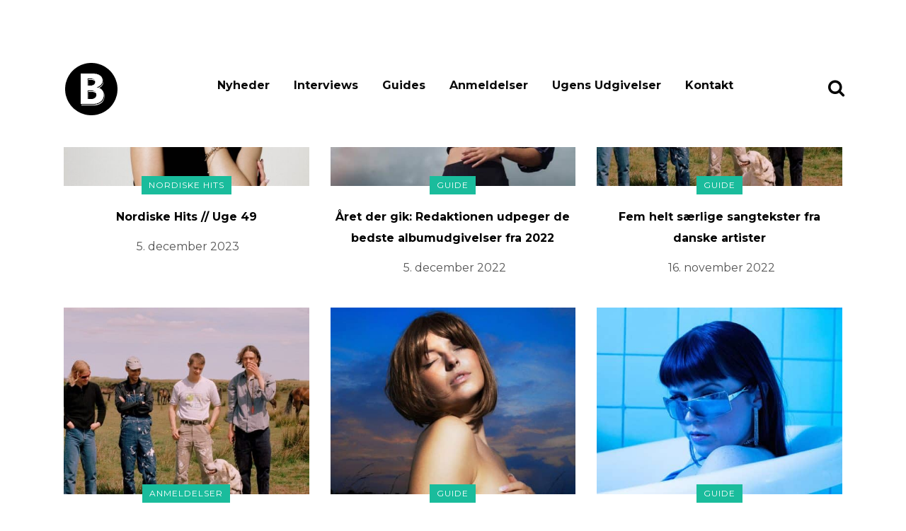

--- FILE ---
content_type: text/html; charset=UTF-8
request_url: https://www.bandsoftomorrow.com/tag/liss/
body_size: 13297
content:
<!DOCTYPE html>
<html lang="da-DK">
<head>
	<meta charset="UTF-8" />
	
				<meta name="viewport" content="width=device-width,initial-scale=1,user-scalable=no">
		
                            <meta name="description" content="Bands of Tomorrow er danmarks mest dedikerede musikmagasin med fokus på upcoming musik i hele norden.">
            
                            <meta name="keywords" content="musikmagasin, musik, nyheder, musiknyheder, musikbranchen, gaffa, soundvenue, ">
            
	<link rel="profile" href="https://gmpg.org/xfn/11" />
	<link rel="pingback" href="https://www.bandsoftomorrow.com/xmlrpc.php" />

	<title>Liss | bandsoftomorrow.com</title>
<meta name='robots' content='max-image-preview:large' />
<!-- Google tag (gtag.js) consent mode dataLayer added by Site Kit -->
<script type="text/javascript" id="google_gtagjs-js-consent-mode-data-layer">
/* <![CDATA[ */
window.dataLayer = window.dataLayer || [];function gtag(){dataLayer.push(arguments);}
gtag('consent', 'default', {"ad_personalization":"denied","ad_storage":"denied","ad_user_data":"denied","analytics_storage":"denied","functionality_storage":"denied","security_storage":"denied","personalization_storage":"denied","region":["AT","BE","BG","CH","CY","CZ","DE","DK","EE","ES","FI","FR","GB","GR","HR","HU","IE","IS","IT","LI","LT","LU","LV","MT","NL","NO","PL","PT","RO","SE","SI","SK"],"wait_for_update":500});
window._googlesitekitConsentCategoryMap = {"statistics":["analytics_storage"],"marketing":["ad_storage","ad_user_data","ad_personalization"],"functional":["functionality_storage","security_storage"],"preferences":["personalization_storage"]};
window._googlesitekitConsents = {"ad_personalization":"denied","ad_storage":"denied","ad_user_data":"denied","analytics_storage":"denied","functionality_storage":"denied","security_storage":"denied","personalization_storage":"denied","region":["AT","BE","BG","CH","CY","CZ","DE","DK","EE","ES","FI","FR","GB","GR","HR","HU","IE","IS","IT","LI","LT","LU","LV","MT","NL","NO","PL","PT","RO","SE","SI","SK"],"wait_for_update":500};
/* ]]> */
</script>
<!-- End Google tag (gtag.js) consent mode dataLayer added by Site Kit -->
<link rel='dns-prefetch' href='//www.googletagmanager.com' />
<link rel='dns-prefetch' href='//fonts.googleapis.com' />
<link rel="alternate" type="application/rss+xml" title="bandsoftomorrow.com &raquo; Feed" href="https://www.bandsoftomorrow.com/feed/" />
<link rel="alternate" type="application/rss+xml" title="bandsoftomorrow.com &raquo;-kommentar-feed" href="https://www.bandsoftomorrow.com/comments/feed/" />
<link rel="alternate" type="application/rss+xml" title="bandsoftomorrow.com &raquo; Liss-tag-feed" href="https://www.bandsoftomorrow.com/tag/liss/feed/" />
<style id='wp-img-auto-sizes-contain-inline-css' type='text/css'>
img:is([sizes=auto i],[sizes^="auto," i]){contain-intrinsic-size:3000px 1500px}
/*# sourceURL=wp-img-auto-sizes-contain-inline-css */
</style>
<style id='wp-emoji-styles-inline-css' type='text/css'>

	img.wp-smiley, img.emoji {
		display: inline !important;
		border: none !important;
		box-shadow: none !important;
		height: 1em !important;
		width: 1em !important;
		margin: 0 0.07em !important;
		vertical-align: -0.1em !important;
		background: none !important;
		padding: 0 !important;
	}
/*# sourceURL=wp-emoji-styles-inline-css */
</style>
<style id='wp-block-library-inline-css' type='text/css'>
:root{--wp-block-synced-color:#7a00df;--wp-block-synced-color--rgb:122,0,223;--wp-bound-block-color:var(--wp-block-synced-color);--wp-editor-canvas-background:#ddd;--wp-admin-theme-color:#007cba;--wp-admin-theme-color--rgb:0,124,186;--wp-admin-theme-color-darker-10:#006ba1;--wp-admin-theme-color-darker-10--rgb:0,107,160.5;--wp-admin-theme-color-darker-20:#005a87;--wp-admin-theme-color-darker-20--rgb:0,90,135;--wp-admin-border-width-focus:2px}@media (min-resolution:192dpi){:root{--wp-admin-border-width-focus:1.5px}}.wp-element-button{cursor:pointer}:root .has-very-light-gray-background-color{background-color:#eee}:root .has-very-dark-gray-background-color{background-color:#313131}:root .has-very-light-gray-color{color:#eee}:root .has-very-dark-gray-color{color:#313131}:root .has-vivid-green-cyan-to-vivid-cyan-blue-gradient-background{background:linear-gradient(135deg,#00d084,#0693e3)}:root .has-purple-crush-gradient-background{background:linear-gradient(135deg,#34e2e4,#4721fb 50%,#ab1dfe)}:root .has-hazy-dawn-gradient-background{background:linear-gradient(135deg,#faaca8,#dad0ec)}:root .has-subdued-olive-gradient-background{background:linear-gradient(135deg,#fafae1,#67a671)}:root .has-atomic-cream-gradient-background{background:linear-gradient(135deg,#fdd79a,#004a59)}:root .has-nightshade-gradient-background{background:linear-gradient(135deg,#330968,#31cdcf)}:root .has-midnight-gradient-background{background:linear-gradient(135deg,#020381,#2874fc)}:root{--wp--preset--font-size--normal:16px;--wp--preset--font-size--huge:42px}.has-regular-font-size{font-size:1em}.has-larger-font-size{font-size:2.625em}.has-normal-font-size{font-size:var(--wp--preset--font-size--normal)}.has-huge-font-size{font-size:var(--wp--preset--font-size--huge)}.has-text-align-center{text-align:center}.has-text-align-left{text-align:left}.has-text-align-right{text-align:right}.has-fit-text{white-space:nowrap!important}#end-resizable-editor-section{display:none}.aligncenter{clear:both}.items-justified-left{justify-content:flex-start}.items-justified-center{justify-content:center}.items-justified-right{justify-content:flex-end}.items-justified-space-between{justify-content:space-between}.screen-reader-text{border:0;clip-path:inset(50%);height:1px;margin:-1px;overflow:hidden;padding:0;position:absolute;width:1px;word-wrap:normal!important}.screen-reader-text:focus{background-color:#ddd;clip-path:none;color:#444;display:block;font-size:1em;height:auto;left:5px;line-height:normal;padding:15px 23px 14px;text-decoration:none;top:5px;width:auto;z-index:100000}html :where(.has-border-color){border-style:solid}html :where([style*=border-top-color]){border-top-style:solid}html :where([style*=border-right-color]){border-right-style:solid}html :where([style*=border-bottom-color]){border-bottom-style:solid}html :where([style*=border-left-color]){border-left-style:solid}html :where([style*=border-width]){border-style:solid}html :where([style*=border-top-width]){border-top-style:solid}html :where([style*=border-right-width]){border-right-style:solid}html :where([style*=border-bottom-width]){border-bottom-style:solid}html :where([style*=border-left-width]){border-left-style:solid}html :where(img[class*=wp-image-]){height:auto;max-width:100%}:where(figure){margin:0 0 1em}html :where(.is-position-sticky){--wp-admin--admin-bar--position-offset:var(--wp-admin--admin-bar--height,0px)}@media screen and (max-width:600px){html :where(.is-position-sticky){--wp-admin--admin-bar--position-offset:0px}}

/*# sourceURL=wp-block-library-inline-css */
</style><style id='global-styles-inline-css' type='text/css'>
:root{--wp--preset--aspect-ratio--square: 1;--wp--preset--aspect-ratio--4-3: 4/3;--wp--preset--aspect-ratio--3-4: 3/4;--wp--preset--aspect-ratio--3-2: 3/2;--wp--preset--aspect-ratio--2-3: 2/3;--wp--preset--aspect-ratio--16-9: 16/9;--wp--preset--aspect-ratio--9-16: 9/16;--wp--preset--color--black: #000000;--wp--preset--color--cyan-bluish-gray: #abb8c3;--wp--preset--color--white: #ffffff;--wp--preset--color--pale-pink: #f78da7;--wp--preset--color--vivid-red: #cf2e2e;--wp--preset--color--luminous-vivid-orange: #ff6900;--wp--preset--color--luminous-vivid-amber: #fcb900;--wp--preset--color--light-green-cyan: #7bdcb5;--wp--preset--color--vivid-green-cyan: #00d084;--wp--preset--color--pale-cyan-blue: #8ed1fc;--wp--preset--color--vivid-cyan-blue: #0693e3;--wp--preset--color--vivid-purple: #9b51e0;--wp--preset--gradient--vivid-cyan-blue-to-vivid-purple: linear-gradient(135deg,rgb(6,147,227) 0%,rgb(155,81,224) 100%);--wp--preset--gradient--light-green-cyan-to-vivid-green-cyan: linear-gradient(135deg,rgb(122,220,180) 0%,rgb(0,208,130) 100%);--wp--preset--gradient--luminous-vivid-amber-to-luminous-vivid-orange: linear-gradient(135deg,rgb(252,185,0) 0%,rgb(255,105,0) 100%);--wp--preset--gradient--luminous-vivid-orange-to-vivid-red: linear-gradient(135deg,rgb(255,105,0) 0%,rgb(207,46,46) 100%);--wp--preset--gradient--very-light-gray-to-cyan-bluish-gray: linear-gradient(135deg,rgb(238,238,238) 0%,rgb(169,184,195) 100%);--wp--preset--gradient--cool-to-warm-spectrum: linear-gradient(135deg,rgb(74,234,220) 0%,rgb(151,120,209) 20%,rgb(207,42,186) 40%,rgb(238,44,130) 60%,rgb(251,105,98) 80%,rgb(254,248,76) 100%);--wp--preset--gradient--blush-light-purple: linear-gradient(135deg,rgb(255,206,236) 0%,rgb(152,150,240) 100%);--wp--preset--gradient--blush-bordeaux: linear-gradient(135deg,rgb(254,205,165) 0%,rgb(254,45,45) 50%,rgb(107,0,62) 100%);--wp--preset--gradient--luminous-dusk: linear-gradient(135deg,rgb(255,203,112) 0%,rgb(199,81,192) 50%,rgb(65,88,208) 100%);--wp--preset--gradient--pale-ocean: linear-gradient(135deg,rgb(255,245,203) 0%,rgb(182,227,212) 50%,rgb(51,167,181) 100%);--wp--preset--gradient--electric-grass: linear-gradient(135deg,rgb(202,248,128) 0%,rgb(113,206,126) 100%);--wp--preset--gradient--midnight: linear-gradient(135deg,rgb(2,3,129) 0%,rgb(40,116,252) 100%);--wp--preset--font-size--small: 13px;--wp--preset--font-size--medium: 20px;--wp--preset--font-size--large: 36px;--wp--preset--font-size--x-large: 42px;--wp--preset--spacing--20: 0.44rem;--wp--preset--spacing--30: 0.67rem;--wp--preset--spacing--40: 1rem;--wp--preset--spacing--50: 1.5rem;--wp--preset--spacing--60: 2.25rem;--wp--preset--spacing--70: 3.38rem;--wp--preset--spacing--80: 5.06rem;--wp--preset--shadow--natural: 6px 6px 9px rgba(0, 0, 0, 0.2);--wp--preset--shadow--deep: 12px 12px 50px rgba(0, 0, 0, 0.4);--wp--preset--shadow--sharp: 6px 6px 0px rgba(0, 0, 0, 0.2);--wp--preset--shadow--outlined: 6px 6px 0px -3px rgb(255, 255, 255), 6px 6px rgb(0, 0, 0);--wp--preset--shadow--crisp: 6px 6px 0px rgb(0, 0, 0);}:where(.is-layout-flex){gap: 0.5em;}:where(.is-layout-grid){gap: 0.5em;}body .is-layout-flex{display: flex;}.is-layout-flex{flex-wrap: wrap;align-items: center;}.is-layout-flex > :is(*, div){margin: 0;}body .is-layout-grid{display: grid;}.is-layout-grid > :is(*, div){margin: 0;}:where(.wp-block-columns.is-layout-flex){gap: 2em;}:where(.wp-block-columns.is-layout-grid){gap: 2em;}:where(.wp-block-post-template.is-layout-flex){gap: 1.25em;}:where(.wp-block-post-template.is-layout-grid){gap: 1.25em;}.has-black-color{color: var(--wp--preset--color--black) !important;}.has-cyan-bluish-gray-color{color: var(--wp--preset--color--cyan-bluish-gray) !important;}.has-white-color{color: var(--wp--preset--color--white) !important;}.has-pale-pink-color{color: var(--wp--preset--color--pale-pink) !important;}.has-vivid-red-color{color: var(--wp--preset--color--vivid-red) !important;}.has-luminous-vivid-orange-color{color: var(--wp--preset--color--luminous-vivid-orange) !important;}.has-luminous-vivid-amber-color{color: var(--wp--preset--color--luminous-vivid-amber) !important;}.has-light-green-cyan-color{color: var(--wp--preset--color--light-green-cyan) !important;}.has-vivid-green-cyan-color{color: var(--wp--preset--color--vivid-green-cyan) !important;}.has-pale-cyan-blue-color{color: var(--wp--preset--color--pale-cyan-blue) !important;}.has-vivid-cyan-blue-color{color: var(--wp--preset--color--vivid-cyan-blue) !important;}.has-vivid-purple-color{color: var(--wp--preset--color--vivid-purple) !important;}.has-black-background-color{background-color: var(--wp--preset--color--black) !important;}.has-cyan-bluish-gray-background-color{background-color: var(--wp--preset--color--cyan-bluish-gray) !important;}.has-white-background-color{background-color: var(--wp--preset--color--white) !important;}.has-pale-pink-background-color{background-color: var(--wp--preset--color--pale-pink) !important;}.has-vivid-red-background-color{background-color: var(--wp--preset--color--vivid-red) !important;}.has-luminous-vivid-orange-background-color{background-color: var(--wp--preset--color--luminous-vivid-orange) !important;}.has-luminous-vivid-amber-background-color{background-color: var(--wp--preset--color--luminous-vivid-amber) !important;}.has-light-green-cyan-background-color{background-color: var(--wp--preset--color--light-green-cyan) !important;}.has-vivid-green-cyan-background-color{background-color: var(--wp--preset--color--vivid-green-cyan) !important;}.has-pale-cyan-blue-background-color{background-color: var(--wp--preset--color--pale-cyan-blue) !important;}.has-vivid-cyan-blue-background-color{background-color: var(--wp--preset--color--vivid-cyan-blue) !important;}.has-vivid-purple-background-color{background-color: var(--wp--preset--color--vivid-purple) !important;}.has-black-border-color{border-color: var(--wp--preset--color--black) !important;}.has-cyan-bluish-gray-border-color{border-color: var(--wp--preset--color--cyan-bluish-gray) !important;}.has-white-border-color{border-color: var(--wp--preset--color--white) !important;}.has-pale-pink-border-color{border-color: var(--wp--preset--color--pale-pink) !important;}.has-vivid-red-border-color{border-color: var(--wp--preset--color--vivid-red) !important;}.has-luminous-vivid-orange-border-color{border-color: var(--wp--preset--color--luminous-vivid-orange) !important;}.has-luminous-vivid-amber-border-color{border-color: var(--wp--preset--color--luminous-vivid-amber) !important;}.has-light-green-cyan-border-color{border-color: var(--wp--preset--color--light-green-cyan) !important;}.has-vivid-green-cyan-border-color{border-color: var(--wp--preset--color--vivid-green-cyan) !important;}.has-pale-cyan-blue-border-color{border-color: var(--wp--preset--color--pale-cyan-blue) !important;}.has-vivid-cyan-blue-border-color{border-color: var(--wp--preset--color--vivid-cyan-blue) !important;}.has-vivid-purple-border-color{border-color: var(--wp--preset--color--vivid-purple) !important;}.has-vivid-cyan-blue-to-vivid-purple-gradient-background{background: var(--wp--preset--gradient--vivid-cyan-blue-to-vivid-purple) !important;}.has-light-green-cyan-to-vivid-green-cyan-gradient-background{background: var(--wp--preset--gradient--light-green-cyan-to-vivid-green-cyan) !important;}.has-luminous-vivid-amber-to-luminous-vivid-orange-gradient-background{background: var(--wp--preset--gradient--luminous-vivid-amber-to-luminous-vivid-orange) !important;}.has-luminous-vivid-orange-to-vivid-red-gradient-background{background: var(--wp--preset--gradient--luminous-vivid-orange-to-vivid-red) !important;}.has-very-light-gray-to-cyan-bluish-gray-gradient-background{background: var(--wp--preset--gradient--very-light-gray-to-cyan-bluish-gray) !important;}.has-cool-to-warm-spectrum-gradient-background{background: var(--wp--preset--gradient--cool-to-warm-spectrum) !important;}.has-blush-light-purple-gradient-background{background: var(--wp--preset--gradient--blush-light-purple) !important;}.has-blush-bordeaux-gradient-background{background: var(--wp--preset--gradient--blush-bordeaux) !important;}.has-luminous-dusk-gradient-background{background: var(--wp--preset--gradient--luminous-dusk) !important;}.has-pale-ocean-gradient-background{background: var(--wp--preset--gradient--pale-ocean) !important;}.has-electric-grass-gradient-background{background: var(--wp--preset--gradient--electric-grass) !important;}.has-midnight-gradient-background{background: var(--wp--preset--gradient--midnight) !important;}.has-small-font-size{font-size: var(--wp--preset--font-size--small) !important;}.has-medium-font-size{font-size: var(--wp--preset--font-size--medium) !important;}.has-large-font-size{font-size: var(--wp--preset--font-size--large) !important;}.has-x-large-font-size{font-size: var(--wp--preset--font-size--x-large) !important;}
/*# sourceURL=global-styles-inline-css */
</style>

<style id='classic-theme-styles-inline-css' type='text/css'>
/*! This file is auto-generated */
.wp-block-button__link{color:#fff;background-color:#32373c;border-radius:9999px;box-shadow:none;text-decoration:none;padding:calc(.667em + 2px) calc(1.333em + 2px);font-size:1.125em}.wp-block-file__button{background:#32373c;color:#fff;text-decoration:none}
/*# sourceURL=/wp-includes/css/classic-themes.min.css */
</style>
<link rel='stylesheet' id='mediaelement-css' href='https://www.bandsoftomorrow.com/wp-includes/js/mediaelement/mediaelementplayer-legacy.min.css?ver=4.2.17' type='text/css' media='all' />
<link rel='stylesheet' id='wp-mediaelement-css' href='https://www.bandsoftomorrow.com/wp-includes/js/mediaelement/wp-mediaelement.min.css?ver=25c3fe1072d374ab290558a451c627bd' type='text/css' media='all' />
<link rel='stylesheet' id='bridge-default-style-css' href='https://www.bandsoftomorrow.com/wp-content/themes/bridge/style.css?ver=25c3fe1072d374ab290558a451c627bd' type='text/css' media='all' />
<link rel='stylesheet' id='bridge-qode-font_awesome-css' href='https://www.bandsoftomorrow.com/wp-content/themes/bridge/css/font-awesome/css/font-awesome.min.css?ver=25c3fe1072d374ab290558a451c627bd' type='text/css' media='all' />
<link rel='stylesheet' id='bridge-stylesheet-css' href='https://www.bandsoftomorrow.com/wp-content/themes/bridge/css/stylesheet.min.css?ver=25c3fe1072d374ab290558a451c627bd' type='text/css' media='all' />
<style id='bridge-stylesheet-inline-css' type='text/css'>
   .archive.disabled_footer_top .footer_top_holder, .archive.disabled_footer_bottom .footer_bottom_holder { display: none;}


/*# sourceURL=bridge-stylesheet-inline-css */
</style>
<link rel='stylesheet' id='bridge-print-css' href='https://www.bandsoftomorrow.com/wp-content/themes/bridge/css/print.css?ver=25c3fe1072d374ab290558a451c627bd' type='text/css' media='all' />
<link rel='stylesheet' id='qode_news_style-css' href='https://www.bandsoftomorrow.com/wp-content/plugins/qode-news/assets/css/news-map.min.css?ver=25c3fe1072d374ab290558a451c627bd' type='text/css' media='all' />
<link rel='stylesheet' id='bridge-responsive-css' href='https://www.bandsoftomorrow.com/wp-content/themes/bridge/css/responsive.min.css?ver=25c3fe1072d374ab290558a451c627bd' type='text/css' media='all' />
<link rel='stylesheet' id='qode_news_responsive_style-css' href='https://www.bandsoftomorrow.com/wp-content/plugins/qode-news/assets/css/news-map-responsive.min.css?ver=25c3fe1072d374ab290558a451c627bd' type='text/css' media='all' />
<link rel='stylesheet' id='bridge-style-dynamic-css' href='https://www.bandsoftomorrow.com/wp-content/themes/bridge/css/style_dynamic.css?ver=1700576687' type='text/css' media='all' />
<link rel='stylesheet' id='bridge-style-dynamic-responsive-css' href='https://www.bandsoftomorrow.com/wp-content/themes/bridge/css/style_dynamic_responsive.css?ver=1700576687' type='text/css' media='all' />
<style id='bridge-style-dynamic-responsive-inline-css' type='text/css'>
.blog_single .tags_text {
    display: none !important
}

/*# sourceURL=bridge-style-dynamic-responsive-inline-css */
</style>
<link rel='stylesheet' id='js_composer_front-css' href='https://www.bandsoftomorrow.com/wp-content/plugins/js_composer/assets/css/js_composer.min.css?ver=7.6' type='text/css' media='all' />
<link rel='stylesheet' id='bridge-style-handle-google-fonts-css' href='https://fonts.googleapis.com/css?family=Raleway%3A100%2C200%2C300%2C400%2C500%2C600%2C700%2C800%2C900%2C100italic%2C300italic%2C400italic%2C700italic%7CRaleway%3A100%2C200%2C300%2C400%2C500%2C600%2C700%2C800%2C900%2C100italic%2C300italic%2C400italic%2C700italic%7CMontserrat%3A100%2C200%2C300%2C400%2C500%2C600%2C700%2C800%2C900%2C100italic%2C300italic%2C400italic%2C700italic&#038;subset=latin%2Clatin-ext&#038;ver=1.0.0' type='text/css' media='all' />
<link rel='stylesheet' id='bridge-core-dashboard-style-css' href='https://www.bandsoftomorrow.com/wp-content/plugins/bridge-core/modules/core-dashboard/assets/css/core-dashboard.min.css?ver=25c3fe1072d374ab290558a451c627bd' type='text/css' media='all' />
<link rel='stylesheet' id='bsf-Defaults-css' href='https://www.bandsoftomorrow.com/wp-content/uploads/smile_fonts/Defaults/Defaults.css?ver=3.19.19' type='text/css' media='all' />
<script type="text/javascript" src="https://www.bandsoftomorrow.com/wp-includes/js/jquery/jquery.min.js?ver=3.7.1" id="jquery-core-js"></script>
<script type="text/javascript" src="https://www.bandsoftomorrow.com/wp-includes/js/jquery/jquery-migrate.min.js?ver=3.4.1" id="jquery-migrate-js"></script>

<!-- Google tag (gtag.js) snippet added by Site Kit -->
<!-- Google Analytics-snippet tilføjet af Site Kit -->
<script type="text/javascript" src="https://www.googletagmanager.com/gtag/js?id=GT-TWR6TLW" id="google_gtagjs-js" async></script>
<script type="text/javascript" id="google_gtagjs-js-after">
/* <![CDATA[ */
window.dataLayer = window.dataLayer || [];function gtag(){dataLayer.push(arguments);}
gtag("set","linker",{"domains":["www.bandsoftomorrow.com"]});
gtag("js", new Date());
gtag("set", "developer_id.dZTNiMT", true);
gtag("config", "GT-TWR6TLW");
//# sourceURL=google_gtagjs-js-after
/* ]]> */
</script>
<script></script><link rel="https://api.w.org/" href="https://www.bandsoftomorrow.com/wp-json/" /><link rel="alternate" title="JSON" type="application/json" href="https://www.bandsoftomorrow.com/wp-json/wp/v2/tags/1988" /><link rel="EditURI" type="application/rsd+xml" title="RSD" href="https://www.bandsoftomorrow.com/xmlrpc.php?rsd" />
<meta name="generator" content="Site Kit by Google 1.167.0" /><!-- Start of Sleeknote signup and lead generation tool - www.sleeknote.com -->
<script id="sleeknoteScript" type="text/javascript">
	(function () {
		var sleeknoteScriptTag = document.createElement("script");
		sleeknoteScriptTag.type = "text/javascript";
		sleeknoteScriptTag.charset = "utf-8";
		sleeknoteScriptTag.src = ("//sleeknotecustomerscripts.sleeknote.com/60384.js");
		var s = document.getElementById("sleeknoteScript");
		s.parentNode.insertBefore(sleeknoteScriptTag, s);
	})();
</script>
<!-- End of Sleeknote signup and lead generation tool - www.sleeknote.com --><!-- SEO meta tags powered by SmartCrawl https://wpmudev.com/project/smartcrawl-wordpress-seo/ -->
<link rel="canonical" href="https://www.bandsoftomorrow.com/tag/liss/" />
<link rel='next' href='https://www.bandsoftomorrow.com/tag/liss/page/2/' />
<script type="application/ld+json">{"@context":"https:\/\/schema.org","@graph":[{"@type":"Organization","@id":"https:\/\/www.bandsoftomorrow.com\/#schema-publishing-organization","url":"https:\/\/www.bandsoftomorrow.com","name":"bandsoftomorrow.com"},{"@type":"WebSite","@id":"https:\/\/www.bandsoftomorrow.com\/#schema-website","url":"https:\/\/www.bandsoftomorrow.com","name":"bandsoftomorrow.com","encoding":"UTF-8","potentialAction":{"@type":"SearchAction","target":"https:\/\/www.bandsoftomorrow.com\/search\/{search_term_string}\/","query-input":"required name=search_term_string"}},{"@type":"CollectionPage","@id":"https:\/\/www.bandsoftomorrow.com\/tag\/liss\/#schema-webpage","isPartOf":{"@id":"https:\/\/www.bandsoftomorrow.com\/#schema-website"},"publisher":{"@id":"https:\/\/www.bandsoftomorrow.com\/#schema-publishing-organization"},"url":"https:\/\/www.bandsoftomorrow.com\/tag\/liss\/","mainEntity":{"@type":"ItemList","itemListElement":[{"@type":"ListItem","position":"1","url":"https:\/\/www.bandsoftomorrow.com\/2023\/12\/nordiske-hits-uge-49-5\/"},{"@type":"ListItem","position":"2","url":"https:\/\/www.bandsoftomorrow.com\/2022\/12\/aaret-der-gik-redaktionen-udpeger-de-bedste-albumudgivelser-fra-2022\/"},{"@type":"ListItem","position":"3","url":"https:\/\/www.bandsoftomorrow.com\/2022\/11\/fem-helt-saerlige-sangtekster-fra-danske-artister-2\/"},{"@type":"ListItem","position":"4","url":"https:\/\/www.bandsoftomorrow.com\/2022\/06\/liss-i-guess-nothing-will-be-the-same\/"},{"@type":"ListItem","position":"5","url":"https:\/\/www.bandsoftomorrow.com\/2022\/05\/ugens-uimodstaaelige-uge-20-4\/"},{"@type":"ListItem","position":"6","url":"https:\/\/www.bandsoftomorrow.com\/2022\/05\/nordiske-hits-uge-20-4\/"},{"@type":"ListItem","position":"7","url":"https:\/\/www.bandsoftomorrow.com\/2022\/04\/ugens-uimodstaaelige-uge-16-5\/"},{"@type":"ListItem","position":"8","url":"https:\/\/www.bandsoftomorrow.com\/2022\/04\/nordiske-hits-uge-16-4\/"},{"@type":"ListItem","position":"9","url":"https:\/\/www.bandsoftomorrow.com\/2022\/04\/liss-medlemmerne-udgiver-ny-musik-fra-kommende-album\/"},{"@type":"ListItem","position":"10","url":"https:\/\/www.bandsoftomorrow.com\/2021\/05\/bot-hylder-liss-og-soeren-holm\/"}]}}]}</script>
<meta property="og:type" content="object" />
<meta property="og:url" content="https://www.bandsoftomorrow.com/tag/liss/" />
<meta property="og:title" content="Liss | bandsoftomorrow.com" />
<meta name="twitter:card" content="summary" />
<meta name="twitter:title" content="Liss | bandsoftomorrow.com" />
<!-- /SEO -->
<meta name="generator" content="Powered by WPBakery Page Builder - drag and drop page builder for WordPress."/>
<link rel="icon" href="https://www.bandsoftomorrow.com/wp-content/uploads/2025/09/cropped-49b1d164-a916-4de7-83f3-8518e36089c1-32x32.jpg" sizes="32x32" />
<link rel="icon" href="https://www.bandsoftomorrow.com/wp-content/uploads/2025/09/cropped-49b1d164-a916-4de7-83f3-8518e36089c1-192x192.jpg" sizes="192x192" />
<link rel="apple-touch-icon" href="https://www.bandsoftomorrow.com/wp-content/uploads/2025/09/cropped-49b1d164-a916-4de7-83f3-8518e36089c1-180x180.jpg" />
<meta name="msapplication-TileImage" content="https://www.bandsoftomorrow.com/wp-content/uploads/2025/09/cropped-49b1d164-a916-4de7-83f3-8518e36089c1-270x270.jpg" />
<noscript><style> .wpb_animate_when_almost_visible { opacity: 1; }</style></noscript></head>

<body data-rsssl=1 class="archive tag tag-liss tag-1988 wp-theme-bridge bridge-core-3.1.2 qode-news-3.0.6  qode-title-hidden qode_grid_1200 qode-content-sidebar-responsive qode-theme-ver-30.1 qode-theme-bridge disabled_footer_top disabled_footer_bottom qode_header_in_grid wpb-js-composer js-comp-ver-7.6 vc_responsive" itemscope itemtype="http://schema.org/WebPage">




<div class="wrapper">
	<div class="wrapper_inner">

    
		<!-- Google Analytics start -->
					<script>
				var _gaq = _gaq || [];
				_gaq.push(['_setAccount', 'UA-21565852-1']);
				_gaq.push(['_trackPageview']);

				(function() {
					var ga = document.createElement('script'); ga.type = 'text/javascript'; ga.async = true;
					ga.src = ('https:' == document.location.protocol ? 'https://ssl' : 'http://www') + '.google-analytics.com/ga.js';
					var s = document.getElementsByTagName('script')[0]; s.parentNode.insertBefore(ga, s);
				})();
			</script>
				<!-- Google Analytics end -->

		
	<header class=" has_top scroll_header_top_area  stick scrolled_not_transparent menu_position_left page_header">
	<div class="header_inner clearfix">
		<form role="search" id="searchform" action="https://www.bandsoftomorrow.com/" class="qode_search_form" method="get">
        <div class="container">
        <div class="container_inner clearfix">
            
            <i class="qode_icon_font_awesome fa fa-search qode_icon_in_search" ></i>            <input type="text" placeholder="Search" name="s" class="qode_search_field" autocomplete="off" />
            <input type="submit" value="Search" />

            <div class="qode_search_close">
                <a href="#">
                    <i class="qode_icon_font_awesome fa fa-times qode_icon_in_search" ></i>                </a>
            </div>
                    </div>
    </div>
</form>
		<div class="header_top_bottom_holder">
				<div class="header_top clearfix" style='' >
				<div class="container">
			<div class="container_inner clearfix">
														<div class="left">
						<div class="inner">
													</div>
					</div>
					<div class="right">
						<div class="inner">
							<div class="header-widget widget_nav_menu header-right-widget"></div>						</div>
					</div>
													</div>
		</div>
		</div>

			<div class="header_bottom clearfix" style='' >
								<div class="container">
					<div class="container_inner clearfix">
																				<div class="header_inner_left">
																	<div class="mobile_menu_button">
		<span>
			<i class="qode_icon_font_awesome fa fa-bars " ></i>		</span>
	</div>
								<div class="logo_wrapper" >
	<div class="q_logo">
		<a itemprop="url" href="https://www.bandsoftomorrow.com/" >
             <img itemprop="image" class="normal" src="https://www.bandsoftomorrow.com/wp-content/uploads/2021/12/botrundlille.png" alt="Logo"> 			 <img itemprop="image" class="light" src="https://www.bandsoftomorrow.com/wp-content/uploads/2021/12/botrundlille.png" alt="Logo"/> 			 <img itemprop="image" class="dark" src="https://www.bandsoftomorrow.com/wp-content/uploads/2021/12/botrundlille.png" alt="Logo"/> 			 <img itemprop="image" class="sticky" src="https://www.bandsoftomorrow.com/wp-content/uploads/2021/12/botrundlille.png" alt="Logo"/> 			 <img itemprop="image" class="mobile" src="https://www.bandsoftomorrow.com/wp-content/uploads/2021/12/bot-mobil.jpeg" alt="Logo"/> 					</a>
	</div>
	</div>															</div>
															<div class="header_inner_right">
									<div class="side_menu_button_wrapper right">
																														<div class="side_menu_button">
												<a class="search_button fullscreen_search normal" href="javascript:void(0)">
		<i class="qode_icon_font_awesome fa fa-search " ></i>	</a>

																							
										</div>
									</div>
								</div>
							
							
							<nav class="main_menu drop_down left">
								<ul id="menu-menu" class=""><li id="nav-menu-item-97164" class="menu-item menu-item-type-post_type menu-item-object-page  narrow"><a href="https://www.bandsoftomorrow.com/nyheder/" class=""><i class="menu_icon blank fa"></i><span>Nyheder</span><span class="plus"></span></a></li>
<li id="nav-menu-item-97333" class="menu-item menu-item-type-post_type menu-item-object-page  narrow"><a href="https://www.bandsoftomorrow.com/interviews-2/" class=""><i class="menu_icon blank fa"></i><span>Interviews</span><span class="plus"></span></a></li>
<li id="nav-menu-item-97162" class="menu-item menu-item-type-post_type menu-item-object-page  narrow"><a href="https://www.bandsoftomorrow.com/guides/" class=""><i class="menu_icon blank fa"></i><span>Guides</span><span class="plus"></span></a></li>
<li id="nav-menu-item-97165" class="menu-item menu-item-type-post_type menu-item-object-page  narrow"><a href="https://www.bandsoftomorrow.com/anmeldelser/" class=""><i class="menu_icon blank fa"></i><span>Anmeldelser</span><span class="plus"></span></a></li>
<li id="nav-menu-item-97166" class="menu-item menu-item-type-post_type menu-item-object-page  narrow"><a href="https://www.bandsoftomorrow.com/ugens-upcoming/" class=""><i class="menu_icon blank fa"></i><span>Ugens Udgivelser</span><span class="plus"></span></a></li>
<li id="nav-menu-item-97256" class="menu-item menu-item-type-post_type menu-item-object-page  narrow"><a href="https://www.bandsoftomorrow.com/kontakt/" class=""><i class="menu_icon blank fa"></i><span>Kontakt</span><span class="plus"></span></a></li>
<li id="nav-menu-item-113160" class="menu-item menu-item-type-custom menu-item-object-custom  narrow"></li>
</ul>							</nav>
														<nav class="mobile_menu">
	<ul id="menu-menu-1" class=""><li id="mobile-menu-item-97164" class="menu-item menu-item-type-post_type menu-item-object-page "><a href="https://www.bandsoftomorrow.com/nyheder/" class=""><span>Nyheder</span></a><span class="mobile_arrow"><i class="fa fa-angle-right"></i><i class="fa fa-angle-down"></i></span></li>
<li id="mobile-menu-item-97333" class="menu-item menu-item-type-post_type menu-item-object-page "><a href="https://www.bandsoftomorrow.com/interviews-2/" class=""><span>Interviews</span></a><span class="mobile_arrow"><i class="fa fa-angle-right"></i><i class="fa fa-angle-down"></i></span></li>
<li id="mobile-menu-item-97162" class="menu-item menu-item-type-post_type menu-item-object-page "><a href="https://www.bandsoftomorrow.com/guides/" class=""><span>Guides</span></a><span class="mobile_arrow"><i class="fa fa-angle-right"></i><i class="fa fa-angle-down"></i></span></li>
<li id="mobile-menu-item-97165" class="menu-item menu-item-type-post_type menu-item-object-page "><a href="https://www.bandsoftomorrow.com/anmeldelser/" class=""><span>Anmeldelser</span></a><span class="mobile_arrow"><i class="fa fa-angle-right"></i><i class="fa fa-angle-down"></i></span></li>
<li id="mobile-menu-item-97166" class="menu-item menu-item-type-post_type menu-item-object-page "><a href="https://www.bandsoftomorrow.com/ugens-upcoming/" class=""><span>Ugens Udgivelser</span></a><span class="mobile_arrow"><i class="fa fa-angle-right"></i><i class="fa fa-angle-down"></i></span></li>
<li id="mobile-menu-item-97256" class="menu-item menu-item-type-post_type menu-item-object-page "><a href="https://www.bandsoftomorrow.com/kontakt/" class=""><span>Kontakt</span></a><span class="mobile_arrow"><i class="fa fa-angle-right"></i><i class="fa fa-angle-down"></i></span></li>
<li id="mobile-menu-item-113160" class="menu-item menu-item-type-custom menu-item-object-custom "></li>
</ul></nav>																				</div>
					</div>
									</div>
			</div>
		</div>

</header>	<a id="back_to_top" href="#">
        <span class="fa-stack">
            <i class="qode_icon_font_awesome fa fa-arrow-up " ></i>        </span>
	</a>
	<div class="fullscreen_search_holder fade">
		<div class="close_container">
						<div class="container">
				<div class="container_inner clearfix" >
																	<div class="search_close_holder">
							<div class="side_menu_button">
								<a class="fullscreen_search_close" href="javascript:void(0)">
									<i class="qode_icon_font_awesome fa fa-times " ></i>								</a>
							</div>
						</div>
																</div>
			</div>
				</div>
		<div class="fullscreen_search_table">
			<div class="fullscreen_search_cell">
				<div class="fullscreen_search_inner">
					<form role="search" action="https://www.bandsoftomorrow.com/" class="fullscreen_search_form" method="get">
						<div class="form_holder">
							<span class="search_label">Search:</span>
							<div class="field_holder">
								<input type="text"  name="s" class="search_field" autocomplete="off" />
								<div class="line"></div>
							</div>
							<a class="qode_search_submit search_submit" href="javascript:void(0)">
								<i class="qode_icon_font_awesome fa fa-search " ></i>							</a>
						</div>
					</form>
				</div>
			</div>
		</div>
	</div>
	
	
    
    	
    
    <div class="content ">
        <div class="content_inner  ">
        <div class="container">
		                <div class="container_inner default_template_holder clearfix">
											<div>
	<div class="qode-news-holder qode-layout1 qode-news-pag-standard qode-news-columns-3 qode-nl-normal-space qode-center-alignment"  data-post-status=publish data-tag=liss data-ignore-sticky-posts=1 data-posts-per-page=10 data-paged=1 data-max-num-pages=5 data-next-page=2 data-title-tag=h4 data-image-size=portfolio_slider data-display-categories=yes data-display-excerpt=no data-excerpt-length=20 data-display-date=yes data-display-author=no data-display-share=no data-display-hot-trending-icons=no data-pagination-numbers-amount=3 data-layout=qode_layout1><div class="qode-news-list-inner-holder" data-number-of-items="3"><div class="qode-news-item qode-layout1-item">
		<div class="qode-news-item-image-holder">
			<div class="qode-post-image">
	    <a itemprop="url" href="https://www.bandsoftomorrow.com/2023/12/nordiske-hits-uge-49-5/" title="Nordiske Hits // Uge 49">
                        <img width="500" height="380" src="https://www.bandsoftomorrow.com/wp-content/uploads/2023/03/custom-image-9-2-500x380.jpeg" class="attachment-portfolio_slider size-portfolio_slider wp-post-image" alt="" decoding="async" fetchpriority="high" />            	    </a>
	</div>
        <div class="qode-news-image-info-holder-left">
			        </div>
        <div class="qode-news-image-info-holder-right">
					</div>
	</div>
    	<div class="qode-ni-content">
        	<div class="qode-post-info-category">
		<a href="https://www.bandsoftomorrow.com/category/nordiske-hits/"><span class="qode-category-name" >Nordiske Hits </span></a>	</div>
		
<h4 itemprop="name" class="entry-title qode-post-title">
    <a itemprop="url" href="https://www.bandsoftomorrow.com/2023/12/nordiske-hits-uge-49-5/" title="Nordiske Hits // Uge 49">
        Nordiske Hits // Uge 49    </a>
</h4>					<div itemprop="dateCreated" class="qode-post-info-date entry-date published updated">
	    	        <a itemprop="url" href="https://www.bandsoftomorrow.com/2023/12/">
	            <i class="dripicons-alarm"></i>
    	5. december 2023        </a>
	    <meta itemprop="interactionCount" content="UserComments: 0"/>
	</div>
        	</div>
</div><div class="qode-news-item qode-layout1-item">
		<div class="qode-news-item-image-holder">
			<div class="qode-post-image">
	    <a itemprop="url" href="https://www.bandsoftomorrow.com/2022/12/aaret-der-gik-redaktionen-udpeger-de-bedste-albumudgivelser-fra-2022/" title="Året der gik: Redaktionen udpeger de bedste albumudgivelser fra 2022">
                        <img width="500" height="380" src="https://www.bandsoftomorrow.com/wp-content/uploads/2022/12/custom-image-1-500x380.jpeg" class="attachment-portfolio_slider size-portfolio_slider wp-post-image" alt="" decoding="async" />            	    </a>
	</div>
        <div class="qode-news-image-info-holder-left">
			        </div>
        <div class="qode-news-image-info-holder-right">
					</div>
	</div>
    	<div class="qode-ni-content">
        	<div class="qode-post-info-category">
		<a href="https://www.bandsoftomorrow.com/category/guide/"><span class="qode-category-name" >Guide </span></a>	</div>
		
<h4 itemprop="name" class="entry-title qode-post-title">
    <a itemprop="url" href="https://www.bandsoftomorrow.com/2022/12/aaret-der-gik-redaktionen-udpeger-de-bedste-albumudgivelser-fra-2022/" title="Året der gik: Redaktionen udpeger de bedste albumudgivelser fra 2022">
        Året der gik: Redaktionen udpeger de bedste albumudgivelser fra 2022    </a>
</h4>					<div itemprop="dateCreated" class="qode-post-info-date entry-date published updated">
	    	        <a itemprop="url" href="https://www.bandsoftomorrow.com/2022/12/">
	            <i class="dripicons-alarm"></i>
    	5. december 2022        </a>
	    <meta itemprop="interactionCount" content="UserComments: 0"/>
	</div>
        	</div>
</div><div class="qode-news-item qode-layout1-item">
		<div class="qode-news-item-image-holder">
			<div class="qode-post-image">
	    <a itemprop="url" href="https://www.bandsoftomorrow.com/2022/11/fem-helt-saerlige-sangtekster-fra-danske-artister-2/" title="Fem helt særlige sangtekster fra danske artister">
                        <img width="500" height="380" src="https://www.bandsoftomorrow.com/wp-content/uploads/2022/06/custom-image-14-500x380.jpeg" class="attachment-portfolio_slider size-portfolio_slider wp-post-image" alt="" decoding="async" />            	    </a>
	</div>
        <div class="qode-news-image-info-holder-left">
			        </div>
        <div class="qode-news-image-info-holder-right">
					</div>
	</div>
    	<div class="qode-ni-content">
        	<div class="qode-post-info-category">
		<a href="https://www.bandsoftomorrow.com/category/guide/"><span class="qode-category-name" >Guide </span></a>	</div>
		
<h4 itemprop="name" class="entry-title qode-post-title">
    <a itemprop="url" href="https://www.bandsoftomorrow.com/2022/11/fem-helt-saerlige-sangtekster-fra-danske-artister-2/" title="Fem helt særlige sangtekster fra danske artister">
        <strong>Fem helt særlige sangtekster fra danske artister</strong>    </a>
</h4>					<div itemprop="dateCreated" class="qode-post-info-date entry-date published updated">
	    	        <a itemprop="url" href="https://www.bandsoftomorrow.com/2022/11/">
	            <i class="dripicons-alarm"></i>
    	16. november 2022        </a>
	    <meta itemprop="interactionCount" content="UserComments: 0"/>
	</div>
        	</div>
</div><div class="qode-news-item qode-layout1-item">
		<div class="qode-news-item-image-holder">
			<div class="qode-post-image">
	    <a itemprop="url" href="https://www.bandsoftomorrow.com/2022/06/liss-i-guess-nothing-will-be-the-same/" title="Liss &#8211; I guess nothing will be the same">
                        <img width="500" height="380" src="https://www.bandsoftomorrow.com/wp-content/uploads/2022/06/custom-image-14-500x380.jpeg" class="attachment-portfolio_slider size-portfolio_slider wp-post-image" alt="" decoding="async" />            	    </a>
	</div>
        <div class="qode-news-image-info-holder-left">
			        </div>
        <div class="qode-news-image-info-holder-right">
					</div>
	</div>
    	<div class="qode-ni-content">
        	<div class="qode-post-info-category">
		<a href="https://www.bandsoftomorrow.com/category/anmeldelser/"><span class="qode-category-name" >Anmeldelser </span></a>	</div>
		
<h4 itemprop="name" class="entry-title qode-post-title">
    <a itemprop="url" href="https://www.bandsoftomorrow.com/2022/06/liss-i-guess-nothing-will-be-the-same/" title="Liss &#8211; I guess nothing will be the same">
        Liss &#8211; I guess nothing will be the same    </a>
</h4>					<div itemprop="dateCreated" class="qode-post-info-date entry-date published updated">
	    	        <a itemprop="url" href="https://www.bandsoftomorrow.com/2022/06/">
	            <i class="dripicons-alarm"></i>
    	10. juni 2022        </a>
	    <meta itemprop="interactionCount" content="UserComments: 0"/>
	</div>
        	</div>
</div><div class="qode-news-item qode-layout1-item">
		<div class="qode-news-item-image-holder">
			<div class="qode-post-image">
	    <a itemprop="url" href="https://www.bandsoftomorrow.com/2022/05/ugens-uimodstaaelige-uge-20-4/" title="Ugens Uimodståelige // Uge 20">
                        <img width="500" height="380" src="https://www.bandsoftomorrow.com/wp-content/uploads/2022/05/custom-image-56-500x380.jpeg" class="attachment-portfolio_slider size-portfolio_slider wp-post-image" alt="" decoding="async" />            	    </a>
	</div>
        <div class="qode-news-image-info-holder-left">
			        </div>
        <div class="qode-news-image-info-holder-right">
					</div>
	</div>
    	<div class="qode-ni-content">
        	<div class="qode-post-info-category">
		<a href="https://www.bandsoftomorrow.com/category/guide/"><span class="qode-category-name" >Guide </span></a>	</div>
		
<h4 itemprop="name" class="entry-title qode-post-title">
    <a itemprop="url" href="https://www.bandsoftomorrow.com/2022/05/ugens-uimodstaaelige-uge-20-4/" title="Ugens Uimodståelige // Uge 20">
        Ugens Uimodståelige // Uge 20    </a>
</h4>					<div itemprop="dateCreated" class="qode-post-info-date entry-date published updated">
	    	        <a itemprop="url" href="https://www.bandsoftomorrow.com/2022/05/">
	            <i class="dripicons-alarm"></i>
    	20. maj 2022        </a>
	    <meta itemprop="interactionCount" content="UserComments: 0"/>
	</div>
        	</div>
</div><div class="qode-news-item qode-layout1-item">
		<div class="qode-news-item-image-holder">
			<div class="qode-post-image">
	    <a itemprop="url" href="https://www.bandsoftomorrow.com/2022/05/nordiske-hits-uge-20-4/" title="Nordiske Hits // Uge 20">
                        <img width="500" height="380" src="https://www.bandsoftomorrow.com/wp-content/uploads/2022/05/custom-image-35-1-500x380.jpeg" class="attachment-portfolio_slider size-portfolio_slider wp-post-image" alt="" decoding="async" />            	    </a>
	</div>
        <div class="qode-news-image-info-holder-left">
			        </div>
        <div class="qode-news-image-info-holder-right">
					</div>
	</div>
    	<div class="qode-ni-content">
        	<div class="qode-post-info-category">
		<a href="https://www.bandsoftomorrow.com/category/guide/"><span class="qode-category-name" >Guide </span></a>	</div>
		
<h4 itemprop="name" class="entry-title qode-post-title">
    <a itemprop="url" href="https://www.bandsoftomorrow.com/2022/05/nordiske-hits-uge-20-4/" title="Nordiske Hits // Uge 20">
        Nordiske Hits // Uge 20    </a>
</h4>					<div itemprop="dateCreated" class="qode-post-info-date entry-date published updated">
	    	        <a itemprop="url" href="https://www.bandsoftomorrow.com/2022/05/">
	            <i class="dripicons-alarm"></i>
    	18. maj 2022        </a>
	    <meta itemprop="interactionCount" content="UserComments: 0"/>
	</div>
        	</div>
</div><div class="qode-news-item qode-layout1-item">
		<div class="qode-news-item-image-holder">
			<div class="qode-post-image">
	    <a itemprop="url" href="https://www.bandsoftomorrow.com/2022/04/ugens-uimodstaaelige-uge-16-5/" title="Ugens Uimodståelige // Uge 16">
                        <img width="500" height="380" src="https://www.bandsoftomorrow.com/wp-content/uploads/2022/04/custom-image-37-500x380.jpeg" class="attachment-portfolio_slider size-portfolio_slider wp-post-image" alt="" decoding="async" />            	    </a>
	</div>
        <div class="qode-news-image-info-holder-left">
			        </div>
        <div class="qode-news-image-info-holder-right">
					</div>
	</div>
    	<div class="qode-ni-content">
        	<div class="qode-post-info-category">
		<a href="https://www.bandsoftomorrow.com/category/guide/"><span class="qode-category-name" >Guide </span></a>	</div>
		
<h4 itemprop="name" class="entry-title qode-post-title">
    <a itemprop="url" href="https://www.bandsoftomorrow.com/2022/04/ugens-uimodstaaelige-uge-16-5/" title="Ugens Uimodståelige // Uge 16">
        Ugens Uimodståelige // Uge 16    </a>
</h4>					<div itemprop="dateCreated" class="qode-post-info-date entry-date published updated">
	    	        <a itemprop="url" href="https://www.bandsoftomorrow.com/2022/04/">
	            <i class="dripicons-alarm"></i>
    	22. april 2022        </a>
	    <meta itemprop="interactionCount" content="UserComments: 0"/>
	</div>
        	</div>
</div><div class="qode-news-item qode-layout1-item">
		<div class="qode-news-item-image-holder">
			<div class="qode-post-image">
	    <a itemprop="url" href="https://www.bandsoftomorrow.com/2022/04/nordiske-hits-uge-16-4/" title="Nordiske Hits // Uge 16">
                        <img width="500" height="380" src="https://www.bandsoftomorrow.com/wp-content/uploads/2022/04/custom-image-10-1-500x380.jpeg" class="attachment-portfolio_slider size-portfolio_slider wp-post-image" alt="" decoding="async" />            	    </a>
	</div>
        <div class="qode-news-image-info-holder-left">
			        </div>
        <div class="qode-news-image-info-holder-right">
					</div>
	</div>
    	<div class="qode-ni-content">
        	<div class="qode-post-info-category">
		<a href="https://www.bandsoftomorrow.com/category/guide/"><span class="qode-category-name" >Guide </span></a>	</div>
		
<h4 itemprop="name" class="entry-title qode-post-title">
    <a itemprop="url" href="https://www.bandsoftomorrow.com/2022/04/nordiske-hits-uge-16-4/" title="Nordiske Hits // Uge 16">
        Nordiske Hits // Uge 16    </a>
</h4>					<div itemprop="dateCreated" class="qode-post-info-date entry-date published updated">
	    	        <a itemprop="url" href="https://www.bandsoftomorrow.com/2022/04/">
	            <i class="dripicons-alarm"></i>
    	20. april 2022        </a>
	    <meta itemprop="interactionCount" content="UserComments: 0"/>
	</div>
        	</div>
</div><div class="qode-news-item qode-layout1-item">
		<div class="qode-news-item-image-holder">
			<div class="qode-post-image">
	    <a itemprop="url" href="https://www.bandsoftomorrow.com/2022/04/liss-medlemmerne-udgiver-ny-musik-fra-kommende-album/" title="Liss-medlemmerne udgiver ny musik fra kommende album">
                        <img width="500" height="380" src="https://www.bandsoftomorrow.com/wp-content/uploads/2022/04/custom-image-9-1-500x380.jpeg" class="attachment-portfolio_slider size-portfolio_slider wp-post-image" alt="" decoding="async" />            	    </a>
	</div>
        <div class="qode-news-image-info-holder-left">
			        </div>
        <div class="qode-news-image-info-holder-right">
					</div>
	</div>
    	<div class="qode-ni-content">
        	<div class="qode-post-info-category">
		<a href="https://www.bandsoftomorrow.com/category/nyheder/"><span class="qode-category-name" >Nyheder </span></a>	</div>
		
<h4 itemprop="name" class="entry-title qode-post-title">
    <a itemprop="url" href="https://www.bandsoftomorrow.com/2022/04/liss-medlemmerne-udgiver-ny-musik-fra-kommende-album/" title="Liss-medlemmerne udgiver ny musik fra kommende album">
        Liss-medlemmerne udgiver ny musik fra kommende album    </a>
</h4>					<div itemprop="dateCreated" class="qode-post-info-date entry-date published updated">
	    	        <a itemprop="url" href="https://www.bandsoftomorrow.com/2022/04/">
	            <i class="dripicons-alarm"></i>
    	20. april 2022        </a>
	    <meta itemprop="interactionCount" content="UserComments: 0"/>
	</div>
        	</div>
</div><div class="qode-news-item qode-layout1-item">
		<div class="qode-news-item-image-holder">
			<div class="qode-post-image">
	    <a itemprop="url" href="https://www.bandsoftomorrow.com/2021/05/bot-hylder-liss-og-soeren-holm/" title="BoT hylder Liss og Søren Holm">
                                    	    </a>
	</div>
        <div class="qode-news-image-info-holder-left">
			        </div>
        <div class="qode-news-image-info-holder-right">
					</div>
	</div>
    	<div class="qode-ni-content">
        	<div class="qode-post-info-category">
		<a href="https://www.bandsoftomorrow.com/category/nyheder/"><span class="qode-category-name" >Nyheder </span></a>	</div>
		
<h4 itemprop="name" class="entry-title qode-post-title">
    <a itemprop="url" href="https://www.bandsoftomorrow.com/2021/05/bot-hylder-liss-og-soeren-holm/" title="BoT hylder Liss og Søren Holm">
        BoT hylder Liss og Søren Holm    </a>
</h4>					<div itemprop="dateCreated" class="qode-post-info-date entry-date published updated">
	    	        <a itemprop="url" href="https://www.bandsoftomorrow.com/2021/05/">
	            <i class="dripicons-alarm"></i>
    	27. maj 2021        </a>
	    <meta itemprop="interactionCount" content="UserComments: 0"/>
	</div>
        	</div>
</div></div>	<div class="qode-news-pag-loading">
		<div class="qode-news-pag-bounce1"></div>
		<div class="qode-news-pag-bounce2"></div>
		<div class="qode-news-pag-bounce3"></div>
	</div>
				<div class="qode-news-standard-pagination">
				<ul>
					<li class="qode-news-pag-first-page">
						<a href="#" data-paged="1"><span class="arrow_carrot-2left"></span></a>
					</li>
					<li class="qode-news-pag-prev">
						<a href="#" data-paged="1"><span class="icon-arrows-left"></span></a>
					</li>
																								<li class="qode-news-pag-number qode-news-pag-active">
								<a href="#" data-paged="1">1</a>
							</li>
																														<li class="qode-news-pag-number ">
								<a href="#" data-paged="2">2</a>
							</li>
																														<li class="qode-news-pag-number ">
								<a href="#" data-paged="3">3</a>
							</li>
																												<li class="qode-news-pag-next">
						<a href="#" data-paged="2"><span class="icon-arrows-right"></span></a>
					</li>
					<li class="qode-news-pag-last-page">
						<a href="#" data-paged="5"><span class="arrow_carrot-2right"></span></a>
					</li>
				</ul>
			</div>
		</div></div>
					                </div>
				    </div>
				<div class="container">
			<div class="container_inner clearfix">
			<div class="content_bottom" >
					</div>
							</div>
				</div>
					
	</div>
</div>



	<footer >
		<div class="footer_inner clearfix">
				<div class="footer_top_holder">
            			<div class="footer_top">
								<div class="container">
					<div class="container_inner">
																	<div class="four_columns clearfix">
								<div class="column1 footer_col1">
									<div class="column_inner">
																			</div>
								</div>
								<div class="column2 footer_col2">
									<div class="column_inner">
																			</div>
								</div>
								<div class="column3 footer_col3">
									<div class="column_inner">
																			</div>
								</div>
								<div class="column4 footer_col4">
									<div class="column_inner">
																			</div>
								</div>
							</div>
															</div>
				</div>
							</div>
					</div>
							<div class="footer_bottom_holder">
                								<div class="container">
					<div class="container_inner">
										<div class="three_columns footer_bottom_columns clearfix">
					<div class="column1 footer_bottom_column">
						<div class="column_inner">
							<div class="footer_bottom">
															</div>
						</div>
					</div>
					<div class="column2 footer_bottom_column">
						<div class="column_inner">
							<div class="footer_bottom">
															</div>
						</div>
					</div>
					<div class="column3 footer_bottom_column">
						<div class="column_inner">
							<div class="footer_bottom">
															</div>
						</div>
					</div>
				</div>
									</div>
			</div>
						</div>
				</div>
	</footer>
		
</div>
</div>
<script type="speculationrules">
{"prefetch":[{"source":"document","where":{"and":[{"href_matches":"/*"},{"not":{"href_matches":["/wp-*.php","/wp-admin/*","/wp-content/uploads/*","/wp-content/*","/wp-content/plugins/*","/wp-content/themes/bridge/*","/*\\?(.+)"]}},{"not":{"selector_matches":"a[rel~=\"nofollow\"]"}},{"not":{"selector_matches":".no-prefetch, .no-prefetch a"}}]},"eagerness":"conservative"}]}
</script>
<script type="text/javascript" id="bridge-default-js-extra">
/* <![CDATA[ */
var QodeAdminAjax = {"ajaxurl":"https://www.bandsoftomorrow.com/wp-admin/admin-ajax.php"};
var qodeGlobalVars = {"vars":{"qodeAddingToCartLabel":"Adding to Cart...","page_scroll_amount_for_sticky":"","commentSentLabel":"Comment has been sent!"}};
//# sourceURL=bridge-default-js-extra
/* ]]> */
</script>
<script type="text/javascript" src="https://www.bandsoftomorrow.com/wp-content/themes/bridge/js/default.min.js?ver=25c3fe1072d374ab290558a451c627bd" id="bridge-default-js"></script>
<script type="text/javascript" src="https://www.bandsoftomorrow.com/wp-content/plugins/qode-news/assets/js/news.min.js?ver=25c3fe1072d374ab290558a451c627bd" id="qode_news_script-js"></script>
<script type="text/javascript" src="https://www.bandsoftomorrow.com/wp-includes/js/jquery/ui/core.min.js?ver=1.13.3" id="jquery-ui-core-js"></script>
<script type="text/javascript" src="https://www.bandsoftomorrow.com/wp-includes/js/jquery/ui/accordion.min.js?ver=1.13.3" id="jquery-ui-accordion-js"></script>
<script type="text/javascript" src="https://www.bandsoftomorrow.com/wp-includes/js/jquery/ui/menu.min.js?ver=1.13.3" id="jquery-ui-menu-js"></script>
<script type="text/javascript" src="https://www.bandsoftomorrow.com/wp-includes/js/dist/dom-ready.min.js?ver=f77871ff7694fffea381" id="wp-dom-ready-js"></script>
<script type="text/javascript" src="https://www.bandsoftomorrow.com/wp-includes/js/dist/hooks.min.js?ver=dd5603f07f9220ed27f1" id="wp-hooks-js"></script>
<script type="text/javascript" src="https://www.bandsoftomorrow.com/wp-includes/js/dist/i18n.min.js?ver=c26c3dc7bed366793375" id="wp-i18n-js"></script>
<script type="text/javascript" id="wp-i18n-js-after">
/* <![CDATA[ */
wp.i18n.setLocaleData( { 'text direction\u0004ltr': [ 'ltr' ] } );
//# sourceURL=wp-i18n-js-after
/* ]]> */
</script>
<script type="text/javascript" id="wp-a11y-js-translations">
/* <![CDATA[ */
( function( domain, translations ) {
	var localeData = translations.locale_data[ domain ] || translations.locale_data.messages;
	localeData[""].domain = domain;
	wp.i18n.setLocaleData( localeData, domain );
} )( "default", {"translation-revision-date":"2025-11-18 15:47:02+0000","generator":"GlotPress\/4.0.3","domain":"messages","locale_data":{"messages":{"":{"domain":"messages","plural-forms":"nplurals=2; plural=n != 1;","lang":"da_DK"},"Notifications":["Notifikationer"]}},"comment":{"reference":"wp-includes\/js\/dist\/a11y.js"}} );
//# sourceURL=wp-a11y-js-translations
/* ]]> */
</script>
<script type="text/javascript" src="https://www.bandsoftomorrow.com/wp-includes/js/dist/a11y.min.js?ver=cb460b4676c94bd228ed" id="wp-a11y-js"></script>
<script type="text/javascript" src="https://www.bandsoftomorrow.com/wp-includes/js/jquery/ui/autocomplete.min.js?ver=1.13.3" id="jquery-ui-autocomplete-js"></script>
<script type="text/javascript" src="https://www.bandsoftomorrow.com/wp-includes/js/jquery/ui/controlgroup.min.js?ver=1.13.3" id="jquery-ui-controlgroup-js"></script>
<script type="text/javascript" src="https://www.bandsoftomorrow.com/wp-includes/js/jquery/ui/checkboxradio.min.js?ver=1.13.3" id="jquery-ui-checkboxradio-js"></script>
<script type="text/javascript" src="https://www.bandsoftomorrow.com/wp-includes/js/jquery/ui/button.min.js?ver=1.13.3" id="jquery-ui-button-js"></script>
<script type="text/javascript" src="https://www.bandsoftomorrow.com/wp-includes/js/jquery/ui/spinner.min.js?ver=1.13.3" id="jquery-ui-spinner-js"></script>
<script type="text/javascript" src="https://www.bandsoftomorrow.com/wp-includes/js/jquery/ui/tooltip.min.js?ver=1.13.3" id="jquery-ui-tooltip-js"></script>
<script type="text/javascript" src="https://www.bandsoftomorrow.com/wp-includes/js/jquery/ui/tabs.min.js?ver=1.13.3" id="jquery-ui-tabs-js"></script>
<script type="text/javascript" src="https://www.bandsoftomorrow.com/wp-includes/js/jquery/ui/effect.min.js?ver=1.13.3" id="jquery-effects-core-js"></script>
<script type="text/javascript" src="https://www.bandsoftomorrow.com/wp-content/themes/bridge/js/plugins/doubletaptogo.js?ver=25c3fe1072d374ab290558a451c627bd" id="doubleTapToGo-js"></script>
<script type="text/javascript" src="https://www.bandsoftomorrow.com/wp-content/themes/bridge/js/plugins/modernizr.min.js?ver=25c3fe1072d374ab290558a451c627bd" id="modernizr-js"></script>
<script type="text/javascript" src="https://www.bandsoftomorrow.com/wp-content/themes/bridge/js/plugins/jquery.appear.js?ver=25c3fe1072d374ab290558a451c627bd" id="appear-js"></script>
<script type="text/javascript" src="https://www.bandsoftomorrow.com/wp-includes/js/hoverIntent.min.js?ver=1.10.2" id="hoverIntent-js"></script>
<script type="text/javascript" src="https://www.bandsoftomorrow.com/wp-content/themes/bridge/js/plugins/jquery.prettyPhoto.js?ver=25c3fe1072d374ab290558a451c627bd" id="prettyphoto-js"></script>
<script type="text/javascript" id="mediaelement-core-js-before">
/* <![CDATA[ */
var mejsL10n = {"language":"da","strings":{"mejs.download-file":"Download fil","mejs.install-flash":"Du bruger en browser, som ikke har Flash-afspiller aktiveret eller installeret. Sl\u00e5 venligst Flash-afspiller til eller hent den seneste version fra https://get.adobe.com/flashplayer/","mejs.fullscreen":"Fuldsk\u00e6rm","mejs.play":"Afspil","mejs.pause":"Pause","mejs.time-slider":"Tidskyder","mejs.time-help-text":"Brug venstre/h\u00f8jre piletaster for at spole 1 sekund frem, og op/ned piletasterne for at spole 10 sekunder frem.","mejs.live-broadcast":"Live-udsendelse","mejs.volume-help-text":"Brug op/ned piletasterne for at skrue op eller ned for lyden.","mejs.unmute":"Annuller d\u00e6mper","mejs.mute":"Mute","mejs.volume-slider":"Lydstyrkeskyder","mejs.video-player":"Videoafspiller","mejs.audio-player":"Lydafspiller","mejs.captions-subtitles":"Billedtekster/Undertekster","mejs.captions-chapters":"Kapitler","mejs.none":"Ingen","mejs.afrikaans":"Afrikaans","mejs.albanian":"Albansk","mejs.arabic":"Arabisk","mejs.belarusian":"Hviderussisk","mejs.bulgarian":"Bulgarisk","mejs.catalan":"Katalansk","mejs.chinese":"Kinesisk","mejs.chinese-simplified":"Kinesisk (Forenklet)","mejs.chinese-traditional":"Kinesisk (Traditionelt)","mejs.croatian":"Kroatisk","mejs.czech":"Tjekkisk","mejs.danish":"Dansk","mejs.dutch":"Hollandsk","mejs.english":"Engelsk","mejs.estonian":"Estisk","mejs.filipino":"Filippinsk","mejs.finnish":"Finsk","mejs.french":"Fransk","mejs.galician":"Galicisk","mejs.german":"Tysk","mejs.greek":"Gr\u00e6sk","mejs.haitian-creole":"Haitisk Kreolsk","mejs.hebrew":"Hebraisk","mejs.hindi":"Hindi","mejs.hungarian":"Ungarsk","mejs.icelandic":"Islandsk","mejs.indonesian":"Indonesisk","mejs.irish":"Irsk","mejs.italian":"Italiensk","mejs.japanese":"Japansk","mejs.korean":"Koreansk","mejs.latvian":"Lettisk","mejs.lithuanian":"Litauisk","mejs.macedonian":"Makedonsk","mejs.malay":"Malay","mejs.maltese":"Maltesisk","mejs.norwegian":"Norsk","mejs.persian":"Persisk","mejs.polish":"Polsk","mejs.portuguese":"Portugisisk","mejs.romanian":"Romansk","mejs.russian":"Russisk","mejs.serbian":"Serbisk","mejs.slovak":"Slovakisk","mejs.slovenian":"Slovensk","mejs.spanish":"Spansk","mejs.swahili":"Swahili","mejs.swedish":"Svensk","mejs.tagalog":"Tagalog","mejs.thai":"Thai","mejs.turkish":"Tyrkisk","mejs.ukrainian":"Ukrainsk","mejs.vietnamese":"Vietnamesisk","mejs.welsh":"Walisisk","mejs.yiddish":"Jiddisch"}};
//# sourceURL=mediaelement-core-js-before
/* ]]> */
</script>
<script type="text/javascript" src="https://www.bandsoftomorrow.com/wp-includes/js/mediaelement/mediaelement-and-player.min.js?ver=4.2.17" id="mediaelement-core-js"></script>
<script type="text/javascript" src="https://www.bandsoftomorrow.com/wp-includes/js/mediaelement/mediaelement-migrate.min.js?ver=25c3fe1072d374ab290558a451c627bd" id="mediaelement-migrate-js"></script>
<script type="text/javascript" id="mediaelement-js-extra">
/* <![CDATA[ */
var _wpmejsSettings = {"pluginPath":"/wp-includes/js/mediaelement/","classPrefix":"mejs-","stretching":"responsive","audioShortcodeLibrary":"mediaelement","videoShortcodeLibrary":"mediaelement"};
//# sourceURL=mediaelement-js-extra
/* ]]> */
</script>
<script type="text/javascript" src="https://www.bandsoftomorrow.com/wp-includes/js/mediaelement/wp-mediaelement.min.js?ver=25c3fe1072d374ab290558a451c627bd" id="wp-mediaelement-js"></script>
<script type="text/javascript" src="https://www.bandsoftomorrow.com/wp-content/themes/bridge/js/plugins/jquery.waitforimages.js?ver=25c3fe1072d374ab290558a451c627bd" id="waitforimages-js"></script>
<script type="text/javascript" src="https://www.bandsoftomorrow.com/wp-includes/js/jquery/jquery.form.min.js?ver=4.3.0" id="jquery-form-js"></script>
<script type="text/javascript" src="https://www.bandsoftomorrow.com/wp-content/themes/bridge/js/plugins/waypoints.min.js?ver=25c3fe1072d374ab290558a451c627bd" id="waypoints-js"></script>
<script type="text/javascript" src="https://www.bandsoftomorrow.com/wp-content/themes/bridge/js/plugins/jquery.easing.1.3.js?ver=25c3fe1072d374ab290558a451c627bd" id="easing-js"></script>
<script type="text/javascript" src="https://www.bandsoftomorrow.com/wp-content/themes/bridge/js/plugins/jquery.mousewheel.min.js?ver=25c3fe1072d374ab290558a451c627bd" id="mousewheel-js"></script>
<script type="text/javascript" src="https://www.bandsoftomorrow.com/wp-content/themes/bridge/js/plugins/jquery.isotope.min.js?ver=25c3fe1072d374ab290558a451c627bd" id="isotope-js"></script>
<script type="text/javascript" src="https://www.bandsoftomorrow.com/wp-content/themes/bridge/js/plugins/skrollr.js?ver=25c3fe1072d374ab290558a451c627bd" id="skrollr-js"></script>
<script type="text/javascript" src="https://www.bandsoftomorrow.com/wp-content/themes/bridge/js/default_dynamic.js?ver=1700576687" id="bridge-default-dynamic-js"></script>
<script type="text/javascript" src="https://www.bandsoftomorrow.com/wp-content/plugins/js_composer/assets/js/dist/js_composer_front.min.js?ver=7.6" id="wpb_composer_front_js-js"></script>
<script type="text/javascript" src="https://www.bandsoftomorrow.com/wp-content/plugins/qode-news/modules/like/js/qode-news-like.js?ver=25c3fe1072d374ab290558a451c627bd" id="qode-news-like-js"></script>
<script type="text/javascript" id="qode-like-js-extra">
/* <![CDATA[ */
var qodeLike = {"ajaxurl":"https://www.bandsoftomorrow.com/wp-admin/admin-ajax.php"};
//# sourceURL=qode-like-js-extra
/* ]]> */
</script>
<script type="text/javascript" src="https://www.bandsoftomorrow.com/wp-content/themes/bridge/js/plugins/qode-like.min.js?ver=25c3fe1072d374ab290558a451c627bd" id="qode-like-js"></script>
<script type="text/javascript" src="https://www.bandsoftomorrow.com/wp-content/plugins/google-site-kit/dist/assets/js/googlesitekit-consent-mode-bc2e26cfa69fcd4a8261.js" id="googlesitekit-consent-mode-js"></script>
<script id="wp-emoji-settings" type="application/json">
{"baseUrl":"https://s.w.org/images/core/emoji/17.0.2/72x72/","ext":".png","svgUrl":"https://s.w.org/images/core/emoji/17.0.2/svg/","svgExt":".svg","source":{"concatemoji":"https://www.bandsoftomorrow.com/wp-includes/js/wp-emoji-release.min.js?ver=25c3fe1072d374ab290558a451c627bd"}}
</script>
<script type="module">
/* <![CDATA[ */
/*! This file is auto-generated */
const a=JSON.parse(document.getElementById("wp-emoji-settings").textContent),o=(window._wpemojiSettings=a,"wpEmojiSettingsSupports"),s=["flag","emoji"];function i(e){try{var t={supportTests:e,timestamp:(new Date).valueOf()};sessionStorage.setItem(o,JSON.stringify(t))}catch(e){}}function c(e,t,n){e.clearRect(0,0,e.canvas.width,e.canvas.height),e.fillText(t,0,0);t=new Uint32Array(e.getImageData(0,0,e.canvas.width,e.canvas.height).data);e.clearRect(0,0,e.canvas.width,e.canvas.height),e.fillText(n,0,0);const a=new Uint32Array(e.getImageData(0,0,e.canvas.width,e.canvas.height).data);return t.every((e,t)=>e===a[t])}function p(e,t){e.clearRect(0,0,e.canvas.width,e.canvas.height),e.fillText(t,0,0);var n=e.getImageData(16,16,1,1);for(let e=0;e<n.data.length;e++)if(0!==n.data[e])return!1;return!0}function u(e,t,n,a){switch(t){case"flag":return n(e,"\ud83c\udff3\ufe0f\u200d\u26a7\ufe0f","\ud83c\udff3\ufe0f\u200b\u26a7\ufe0f")?!1:!n(e,"\ud83c\udde8\ud83c\uddf6","\ud83c\udde8\u200b\ud83c\uddf6")&&!n(e,"\ud83c\udff4\udb40\udc67\udb40\udc62\udb40\udc65\udb40\udc6e\udb40\udc67\udb40\udc7f","\ud83c\udff4\u200b\udb40\udc67\u200b\udb40\udc62\u200b\udb40\udc65\u200b\udb40\udc6e\u200b\udb40\udc67\u200b\udb40\udc7f");case"emoji":return!a(e,"\ud83e\u1fac8")}return!1}function f(e,t,n,a){let r;const o=(r="undefined"!=typeof WorkerGlobalScope&&self instanceof WorkerGlobalScope?new OffscreenCanvas(300,150):document.createElement("canvas")).getContext("2d",{willReadFrequently:!0}),s=(o.textBaseline="top",o.font="600 32px Arial",{});return e.forEach(e=>{s[e]=t(o,e,n,a)}),s}function r(e){var t=document.createElement("script");t.src=e,t.defer=!0,document.head.appendChild(t)}a.supports={everything:!0,everythingExceptFlag:!0},new Promise(t=>{let n=function(){try{var e=JSON.parse(sessionStorage.getItem(o));if("object"==typeof e&&"number"==typeof e.timestamp&&(new Date).valueOf()<e.timestamp+604800&&"object"==typeof e.supportTests)return e.supportTests}catch(e){}return null}();if(!n){if("undefined"!=typeof Worker&&"undefined"!=typeof OffscreenCanvas&&"undefined"!=typeof URL&&URL.createObjectURL&&"undefined"!=typeof Blob)try{var e="postMessage("+f.toString()+"("+[JSON.stringify(s),u.toString(),c.toString(),p.toString()].join(",")+"));",a=new Blob([e],{type:"text/javascript"});const r=new Worker(URL.createObjectURL(a),{name:"wpTestEmojiSupports"});return void(r.onmessage=e=>{i(n=e.data),r.terminate(),t(n)})}catch(e){}i(n=f(s,u,c,p))}t(n)}).then(e=>{for(const n in e)a.supports[n]=e[n],a.supports.everything=a.supports.everything&&a.supports[n],"flag"!==n&&(a.supports.everythingExceptFlag=a.supports.everythingExceptFlag&&a.supports[n]);var t;a.supports.everythingExceptFlag=a.supports.everythingExceptFlag&&!a.supports.flag,a.supports.everything||((t=a.source||{}).concatemoji?r(t.concatemoji):t.wpemoji&&t.twemoji&&(r(t.twemoji),r(t.wpemoji)))});
//# sourceURL=https://www.bandsoftomorrow.com/wp-includes/js/wp-emoji-loader.min.js
/* ]]> */
</script>
<script></script></body>
</html>